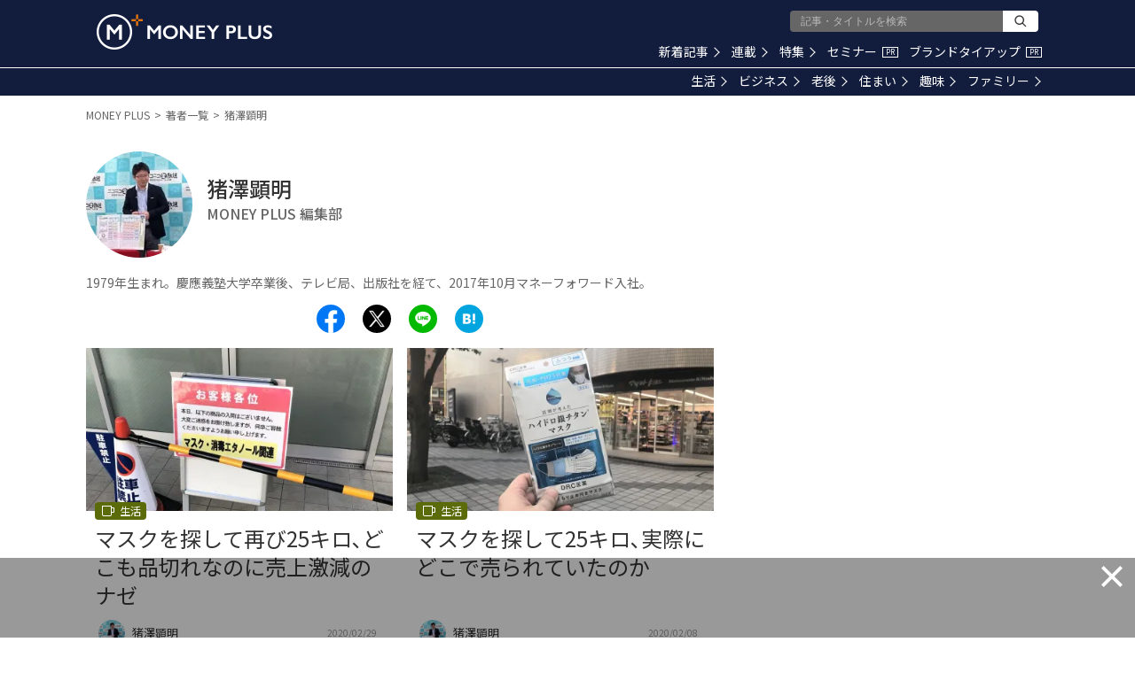

--- FILE ---
content_type: text/html; charset=utf-8
request_url: https://www.google.com/recaptcha/api2/aframe
body_size: 183
content:
<!DOCTYPE HTML><html><head><meta http-equiv="content-type" content="text/html; charset=UTF-8"></head><body><script nonce="uW3_MyDscuRm8ZLDPsjhKg">/** Anti-fraud and anti-abuse applications only. See google.com/recaptcha */ try{var clients={'sodar':'https://pagead2.googlesyndication.com/pagead/sodar?'};window.addEventListener("message",function(a){try{if(a.source===window.parent){var b=JSON.parse(a.data);var c=clients[b['id']];if(c){var d=document.createElement('img');d.src=c+b['params']+'&rc='+(localStorage.getItem("rc::a")?sessionStorage.getItem("rc::b"):"");window.document.body.appendChild(d);sessionStorage.setItem("rc::e",parseInt(sessionStorage.getItem("rc::e")||0)+1);localStorage.setItem("rc::h",'1768864568553');}}}catch(b){}});window.parent.postMessage("_grecaptcha_ready", "*");}catch(b){}</script></body></html>

--- FILE ---
content_type: application/javascript; charset=utf-8
request_url: https://fundingchoicesmessages.google.com/f/AGSKWxXtj_rHVtmMosz-H-aw8Fe1rmsI1he2yplppxStjbMnIxNsPbZpSloZWfJshI_n9R36JtkZkDrwPMMEJlG9NMyrSjactnsHqUsrhYnuCwAc0_LLItylX8e9BhYrzupH-kdq45E_kCgrwjZ0tGun4Visr0evyw8QId512EYNhMfWvsPWq4wRkxIf59ld/_/top_ad./768x90./adsenceSearch.=468x60;/floatingads.
body_size: -1288
content:
window['ef07e7da-9463-46e3-87b7-b88b3c6da286'] = true;